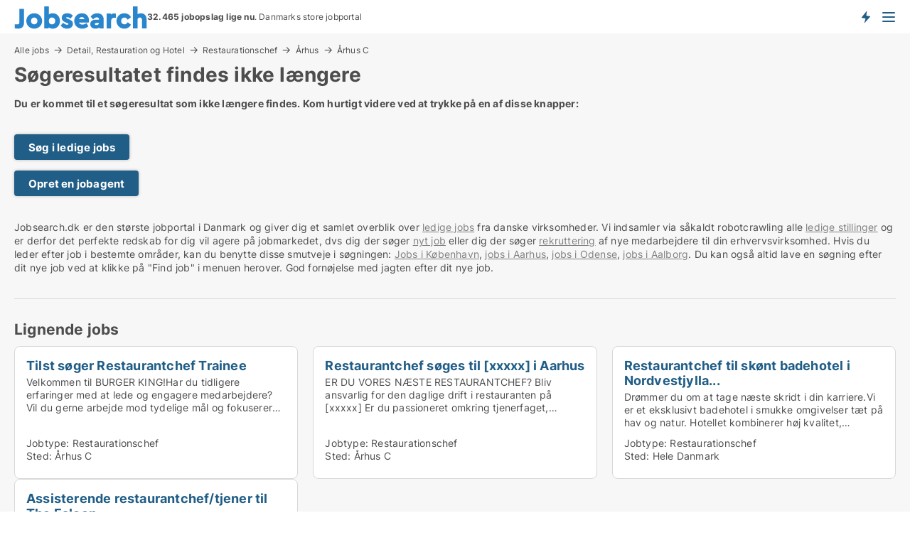

--- FILE ---
content_type: text/html; charset=utf-8
request_url: https://www.jobsearch.dk/restaurationschef/aarhus-c/3148542
body_size: 8783
content:
<!doctype html>
<html lang="da" prefix="og:http://ogp.me/ns#">
<head>
    
<meta charset="UTF-8" />

    <title>Søgeresultatet 3148542 findes ikke: restaurationschef i </title>
        <meta name="description" content="Søgeresultatet med ID: 3148542 findes ikke. Tryk på en af disse knapper for at komme videre..." />
        <meta property="fb:app_id" content="342128066407532" />
        <meta property="og:type" content="website" />
        <meta property="og:image:alt" content="/images/noimage/Cache/JobSearch_750.webp" />
        <meta property="og:image:width" content="750" />
        <meta property="og:image:height" content="500" />
        <meta property="og:url" content="https://www.jobsearch.dk/restaurationschef/aarhus-c/3148542" />
        <meta property="og:title" content="Søgeresultatet 3148542 findes ikke: restaurationschef i " />
        <meta property="og:description" content="Søgeresultatet med ID: 3148542 findes ikke. Tryk på en af disse knapper for at komme videre..." />
<meta name="robots" content="noarchive"> <meta name="robots" content="noindex,follow" />

<link rel="canonical" href="https://www.jobsearch.dk/restaurationschef/aarhus-c/3148542" />

    <meta name="viewport" content="width=device-width, initial-scale=1, maximum-scale=1" />
    <link rel="shortcut icon" href="/images/favicons/favicon-j.svg" type="image/svg+xml" />

    <link rel="stylesheet" type="text/css" href="/css/Fonts.css?v=qdyVyXTPGujr1_Zx6mSCH3rhyJE" />


<link rel="stylesheet" href="/bundles/css/styles.css?v=qKJjXk04v07h5hX_tZ-82ZTYtTQ" />
<link rel="stylesheet" href="/bundles/css/ie.css?v=arvbbbJlr3nYUy4yERXZvdZs-2M" />

    <link rel="stylesheet" type="text/css" href="/css/Print.css?v=bYdEREpUZoZiSfaoFUgZUwvL20s" media="print" />
<script>
    window.dataLayer = window.dataLayer || [];
    function gtag() { dataLayer.push(arguments); }
    gtag('consent', 'default', {
        'ad_user_data': 'denied',
        'ad_personalization': 'denied',
        'ad_storage': 'denied',
        'analytics_storage': 'denied'
    });
    gtag('js', new Date());
    gtag('config', 'G-ZJSMH0ZFNQ');
</script>


</head>
<body class="new-popup-layout">
    
    

<header id="header">
    <section>
<a href="https://www.jobsearch.dk/" class="logo">
                    <img alt="Ledige jobs. Se alle de ledige stillinger og søg job på Jobsearch.dk" title="Ledige jobs. Se alle de ledige stillinger og søg job på Jobsearch.dk" src="/media/5n3g3dpd/jobsearch.svg"  />
                    
                </a>            <div class="post-logo">
                    <ul class="info" id="presentation_info" data-separator="." data-animate="false">
                        <li><span class="show-desktop"><a href="javascript:ModalPopup.Show({ url: '/Custom/EstimatedJobs/Index?totalAds=32.465&estimatedAds=48.697',  css: 'content-popup scrolled', showClose: true });" style="text-decoration:underline;">Estimeret</a> <strong><span>48.697</span></strong> jobs i <a href="/jobsoegemaskiner" style="text-decoration:underline;"><strong><span>32.465</span></strong> jobopslag</a> lige nu på <strong>Danmarks største jobportal</strong></span><span class="show-mobile"><b>32.465 jobopslag lige nu</b>. Danmarks store jobportal</span></li>
                    </ul>


            </div>
            <div class="logo-btns">
                <a id="special_product_button" class="special-product-button" onclick="ShowPreAuthPopup('HeaderSpecialButton', 'Popup_FrequencyUserCreation', '', false, '', '');">Få besked om nye jobs der udbydes!</a>

                <div class="notification-buttons show-mobile">
                    
<a data-action="user-notifications" data-api="UserNotificationPopup" data-type="Default" class="notification-counter" style="display:none;"
   data-text="Nye jobs" data-empty-text="Jobs der passer til din agent">
    <label data-action="label"></label>
    <span class="counter" data-action="counter"></span>
</a>

<a data-action="user-notifications" data-api="DialogueNotification" data-type="Dialogues" class="notification-counter" style="display:none;"
   data-text="Beskeder" data-empty-text="Beskeder">
    <label data-action="label"></label>
    <span class="counter" data-action="counter"></span>
</a>                </div>


                    <a class="show-menu-button" onclick="ToggleMenu();"></a>
            </div>
        <div id="slide_nav" class="mobile-navi"></div>
    </section>
        <nav>
                <div  data-single-line="">
                    <aside>
<span><a class="show-desktop regular with-nested" href="https://www.jobsearch.dk/about">Om Jobsearch.dk </a><ul class="nested-links"><li><a class="regular" href="https://www.jobsearch.dk/kontakt">Kontakt os</a></li><li><a class="regular" href="https://www.jobsearch.dk/her-kommer-jobsene-fra">Her kommer alle jobs fra</a></li><li><a class="regular" href="https://www.jobsearch.dk/betalingsbruger-fordele-som-jobsoeger">Betalingsbruger fordele</a></li><li><a class="regular" href="https://www.jobsearch.dk/find-fejl-og-faa-beloenning">Belønning for fejl</a></li><li><a class="regular" href="https://www.jobsearch.dk/facebook-communities">Facebook communities</a></li><li><a class="regular" href="https://www.jobsearch.dk/jobsearch-linkedin">Linkedin communities</a></li></ul></span><span><a class="bold with-nested" onmouseover="this.prevFontColor=this.style.color;this.style.color='#f5870b'" onmouseout="this.style.color=this.prevFontColor" href="/job">Find job</a><ul class="nested-links two-col"><li><a class="regular" href="https://www.jobsearch.dk/job/laege">Lægejob</a></li><li><a class="regular" href="https://www.jobsearch.dk/job/transport">Chauffør job</a></li><li><a class="regular" href="https://www.jobsearch.dk/job/elev">Elevplads</a></li><li><a class="regular" href="https://www.jobsearch.dk/job/freelance">Freelance jobs</a></li><li><a class="regular" href="https://www.jobsearch.dk/job/kundeservicemedarbejder">Kundeservice job</a></li><li><a class="regular" href="https://www.jobsearch.dk/job/laerer">Lærerjobs</a></li><li><a class="regular" href="https://www.jobsearch.dk/job/kontorassistent">Piccoline job</a></li><li><a class="regular" href="https://www.jobsearch.dk/job/paedagog">Pædagog job</a></li><li><a class="regular" href="https://www.jobsearch.dk/job/paedagogmedhjaelper">Pædagogmedhjælper job</a></li><li><a class="regular" href="https://www.jobsearch.dk/job/receptionist">Receptionist job</a></li><li><a class="regular" href="https://www.jobsearch.dk/job/rengoeringsassistent">Rengørings job</a></li><li><a class="regular" href="https://www.jobsearch.dk/job/undervisning">Skolejobs</a></li><li><a class="regular" href="https://www.jobsearch.dk/job/socialraadgiver">Socialrådgiver job</a></li><li><a class="regular" href="https://www.jobsearch.dk/job/sundhed-og-forskning">Sundhedsjob</a></li><li><a class="regular" href="https://www.jobsearch.dk/job/sygeplejerske">Sygeplejerske job</a></li><li><a class="regular" href="https://www.jobsearch.dk/job/ufaglaert">Ufaglært job</a></li><li><a class="regular" href="https://www.jobsearch.dk/job/ufaglaert">Ufaglærte jobs</a></li><li><a class="regular" href="https://www.jobsearch.dk/job/vikar">Vikar job</a></li><li><a class="regular" href="https://www.jobsearch.dk/job/undervisning">Gymnasiejob</a></li><li><a class="regular" href="https://www.jobsearch.dk/fleksjob">Fleksjob</a></li></ul></span><a class="bold" onmouseover="this.prevFontColor=this.style.color;this.style.color='#f5870b'" onmouseout="this.style.color=this.prevFontColor" href="https://www.jobsearch.dk/rekruttering">Find medarbejder</a><a class="show-desktop regular" onmouseover="this.prevFontColor=this.style.color;this.style.color='#f5870b'" onmouseout="this.style.color=this.prevFontColor" href="https://www.jobsearch.dk/rekrutteringsbureauer">Find rekrutteringsbureau</a><span><a class="regular with-nested" onmouseover="this.prevFontColor=this.style.color;this.style.color='#f5870b'" onmouseout="this.style.color=this.prevFontColor" href="https://www.jobsearch.dk/viden-om">Viden om</a><ul class="nested-links"><li><a class="regular" href="https://www.jobsearch.dk/job-spoergsmaal-svar">Spørgsmål og svar om jobs</a></li><li><a class="regular" href="https://www.jobsearch.dk/blogs">Blog</a></li><li><a class="regular" href="https://www.jobsearch.dk/nyheder">Nyheder</a></li><li><a class="regular" href="https://www.jobsearch.dk/jobleksikon">Jobleksikon</a></li></ul></span><span><a class="show-desktop regular with-nested" onmouseover="this.prevFontColor=this.style.color;this.style.color='#f5870b'" onmouseout="this.style.color=this.prevFontColor" href="https://www.jobsearch.dk/jobstatistik">Data om job-markedet</a><ul class="nested-links"><li><a class="regular" href="https://www.jobsearch.dk/jobstatistik/jobsoegemaskiner">Danske job-søgemaskiner</a></li><li><a class="regular" href="https://www.jobsearch.dk/jobstatistik/jobstatistik">Jobstatistik: Jobannoncer i Danmark</a></li><li><a class="regular" href="https://www.jobsearch.dk/jobstatistik/indhold-i-jobannoncer">Data: Indhold i jobannoncer</a></li><li><a class="regular" href="https://www.jobsearch.dk/jobstatistik/antal-jobannoncer-i-den-offentlige-versus-den-private-sektor">Statistik: Offentlige vs private jobs</a></li><li><a class="regular" href="https://www.jobsearch.dk/jobstatistik/udvikling-i-jobopslag-i-forskellige-brancher">Jobstatistik: Brancher</a></li><li><a class="regular" href="https://www.jobsearch.dk/jobstatistik/nye-jobannoncer-per-uge">Jobstatistik: Ugentlig trend</a></li><li><a class="regular" href="https://www.jobsearch.dk/jobstatistik/udvikling-i-antal-jobannoncer-hos-danske-virksomheder">Jobstatistik: Ledige stillinger hos danske virksomheder</a></li><li><a class="regular" href="https://www.jobsearch.dk/jobstatistik/antal-nye-annoncer-per-jobtype-per-uge">Jobstatistik: Nye annoncer per jobtype (ugentlig)</a></li><li><a class="regular" href="https://www.jobsearch.dk/jobstatistik/antal-nye-annoncer-per-jobtype-per-dag">Jobstatistik: Nye annoncer per jobtype (daglig)</a></li><li><a class="regular" href="https://www.jobsearch.dk/jobstatistik/nye-annoncer-hos-virksomhederne-per-uge">Jobstatistik: Antal nye jobs hos danske virksomheder (ugentlig)</a></li><li><a class="regular" href="https://www.jobsearch.dk/faa-din-egen-jobsektion">Få din egen jobsektion</a></li></ul></span>                        
                    </aside>
                    <aside>
<a class="show-desktop regular" onmouseover="this.prevFontColor=this.style.color;this.style.color='#f5870b'" onmouseout="this.style.color=this.prevFontColor" href="https://www.jobsearch.dk/opretbruger">Opret</a><a class="show-mobile bold" onmouseover="this.prevFontColor=this.style.color;this.style.color='#f5870b'" onmouseout="this.style.color=this.prevFontColor" href="https://www.jobsearch.dk/opretbruger">Sign up</a><a class="button orange regular plus" href="https://www.jobsearch.dk/opret-jobannonce">Opret jobannonce</a>                                <a class="login show-desktop" href="javascript:ShowLoginPopup()">Log ind</a>
                    </aside>
                </div>
        </nav>
    
</header>


    <main id="layout" class=" ad-details">
        <div id="container">
            <div id="mainContent">
                
<div class="breadcrumb head" id="simple_bread_crumb"><a href="/job" onclick="ClearSearch()" oncontextmenu="ClearSearch()">Alle jobs</a><a href="/job/detail-restauration-og-hotel" onclick="ClearSearch()" oncontextmenu="ClearSearch()">Detail, Restauration og Hotel</a><a href="/job/restaurationschef" onclick="ClearSearch()" oncontextmenu="ClearSearch()">Restaurationschef</a><a href="/job/restaurationschef/aarhus" onclick="ClearSearch()" oncontextmenu="ClearSearch()">Århus</a><a href="/job/restaurationschef/aarhus-c" onclick="ClearSearch()" oncontextmenu="ClearSearch()">Århus C</a></div><script type="application/ld+json">
    {
      "@context": "https://schema.org",
      "@type": "BreadcrumbList",
      "itemListElement": [{
        "@type": "ListItem",
        "position": 1,
        "name": "Alle jobs",
        "item": "https://www.jobsearch.dk/job"
      },{
        "@type": "ListItem",
        "position": 2,
        "name": "Detail, Restauration og Hotel",
        "item": "https://www.jobsearch.dk/job/detail-restauration-og-hotel"
      },{
        "@type": "ListItem",
        "position": 3,
        "name": "Restaurationschef",
        "item": "https://www.jobsearch.dk/job/restaurationschef"
      },{
        "@type": "ListItem",
        "position": 4,
        "name": "Århus",
        "item": "https://www.jobsearch.dk/job/restaurationschef/aarhus"
      },{
        "@type": "ListItem",
        "position": 5,
        "name": "Århus C",
        "item": "https://www.jobsearch.dk/job/restaurationschef/aarhus-c"
      }]
    }
    </script>
                <div class="content page-content" id="page_data">
                    
                    





    <div id="page_control" class="page-control">
        


<div class="content-page">
    <h1 data-page-title="1" data-single-line="False">Søgeresultatet findes ikke længere</h1>
    <div data-page-content="1" class="text-section"><p><strong>Du er kommet til et søgeresultat som ikke længere findes. Kom hurtigt videre ved at trykke på en af disse knapper:<br /><br /></strong></p><p><a class="button " href="/job">Søg i ledige jobs</a></p><p><a class="button " href="javascript:ShowPreAuthPopup(`HeaderSpecialButton`,``,``,false,``,``);">Opret en jobagent</a></p><p><br />Jobsearch.dk er den største jobportal i Danmark og giver dig et samlet overblik over <a style="text-decoration: underline; cursor: pointer; color: #808080;" href="/job">ledige jobs</a> fra danske virksomheder. Vi indsamler via såkaldt robotcrawling alle <a style="text-decoration: underline; cursor: pointer; color: #808080;" href="/job">ledige stillinger</a> og er derfor det perfekte redskab for dig vil agere på jobmarkedet, dvs dig der søger <a style="text-decoration: underline; cursor: pointer; color: #808080;" href="/job">nyt job</a> eller dig der søger <a style="text-decoration: underline; cursor: pointer; color: #808080;" href="/rekruttering">rekruttering</a> af nye medarbejdere til din erhvervsvirksomhed. Hvis du leder efter job i bestemte områder, kan du benytte disse smutveje i søgningen: <a style="text-decoration: underline; color: #808080; cursor: pointer;" href="/job/omrade/koebenhavn">Jobs i København</a>, <a style="text-decoration: underline; color: #808080; cursor: pointer;" href="/job/omrade/aarhus">jobs i Aarhus</a>, <a style="text-decoration: underline; color: #808080; cursor: pointer;" href="/job/omrade/odense">jobs i Odense</a>, <a style="text-decoration: underline; color: #808080; cursor: pointer;" href="/job/omrade/aalborg">jobs i Aalborg</a>. Du kan også altid lave en søgning efter dit nye job ved at klikke på "Find job" i menuen herover. God fornøjelse med jagten efter dit nye job.</p></div>
</div>




<style type="text/css">
    .image-watermark.--missing > span {
    font-weight: bold !important;
color:rgba(208, 230, 247,1) !important;
}
@media only screen and (max-width: 999px) {
    .image-watermark.--missing > span {
        font-weight: bold !important;
color:rgba(208, 230, 247,1) !important;
    }
}
    .image-watermark.--street > span {
    font-weight: bold !important;
color:rgba(208, 230, 247,1) !important;
}
@media only screen and (max-width: 999px) {
    .image-watermark.--street > span {
        font-weight: bold !important;
color:rgba(208, 230, 247,1) !important;
    }
}
</style>


    <script>
        var AdsList_CustomRoutes = {
        listMode: 'RelatedAds',
        tableHeader: '',
        isMapRendered: false,
        isMapShown: false,
        pageIndex: null
        }
    </script>
        <div id="ads_list" class="ads-list-wrapper regular-list grid">





            
            
            <div id="scroll_target"></div>
<h2 class="list-title">Lignende jobs</h2>                <ul class="table-ads col-4">

                        <li class="">
                            <div  onclick="Redirect('/restaurationschef/aarhus-c/5368313', false)">
                                    <h4 class="line-clamp line-2">
                                        <a href="/restaurationschef/aarhus-c/5368313" target="_self" title="Tilst søger Restaurantchef Trainee">Tilst søger Restaurantchef Trainee</a>
                                    </h4>





<div class="wrap">




                                    <div class="text-data" >
                                            <a href="/restaurationschef/aarhus-c/5368313" data-no-propagation target="_self" title=""></a>
                                                <div class="line-clamp line-3">
                                                    Velkommen til BURGER KING!Har du tidligere erfaringer med at lede og engagere medarbejdere? Vil du gerne arbejde mod tydelige mål og fokuserer du på at opnå resultater?Vil du udnytte mulig..
                                                </div>
                                    </div>


                                        <div class="bottom"> 
                                            <div class="list-facts">
                                                <ul>
                                                    <li>
                                                        <label>Jobtype:</label>
        <span>Restaurationschef</span>
                                                    </li>
                                                        <li>
                                                            <label>Sted:</label>
        <span>Århus C</span>
                                                        </li>
                                                </ul>
                                            </div>

                                                    <a class="button medium full-width show-desktop" data-buy-ad-button="5368313" onclick="ProcessAdRequest(5368313)" data-no-propagation>Få mere info</a>
                                        </div>
</div>                            </div>
                        </li>                    
                        <li class="">
                            <div  onclick="Redirect('/restaurationschef/aarhus-c/5368523', false)">
                                    <h4 class="line-clamp line-2">
                                        <a href="/restaurationschef/aarhus-c/5368523" target="_self" title="Restaurantchef søges til [xxxxx] i Aarhus">Restaurantchef søges til [xxxxx] i Aarhus</a>
                                    </h4>





<div class="wrap">




                                    <div class="text-data" >
                                            <a href="/restaurationschef/aarhus-c/5368523" data-no-propagation target="_self" title=""></a>
                                                <div class="line-clamp line-3">
                                                    ER DU VORES NÆSTE RESTAURANTCHEF? Bliv ansvarlig for den daglige drift i restauranten på [xxxxx] Er du passioneret omkring tjenerfaget, brænder du for at levere unikke gæsteoplevelser, t..
                                                </div>
                                    </div>


                                        <div class="bottom"> 
                                            <div class="list-facts">
                                                <ul>
                                                    <li>
                                                        <label>Jobtype:</label>
        <span>Restaurationschef</span>
                                                    </li>
                                                        <li>
                                                            <label>Sted:</label>
        <span>Århus C</span>
                                                        </li>
                                                </ul>
                                            </div>

                                                    <a class="button medium full-width show-desktop" data-buy-ad-button="5368523" onclick="ProcessAdRequest(5368523)" data-no-propagation>Få mere info</a>
                                        </div>
</div>                            </div>
                        </li>                    
                        <li class="">
                            <div  onclick="Redirect('/restaurationschef/hele-danmark/5368812', false)">
                                    <h4 class="line-clamp line-2">
                                        <a href="/restaurationschef/hele-danmark/5368812" target="_self" title="Restaurantchef til skønt badehotel i Nordvestjylla...">Restaurantchef til skønt badehotel i Nordvestjylla...</a>
                                    </h4>





<div class="wrap">




                                    <div class="text-data" >
                                            <a href="/restaurationschef/hele-danmark/5368812" data-no-propagation target="_self" title=""></a>
                                                <div class="line-clamp line-3">
                                                    Drømmer du om at tage næste skridt i din karriere.Vi er et eksklusivt badehotel i smukke omgivelser tæt på hav og natur. Hotellet kombinerer høj kvalitet, autensitet og personlig service med fo..
                                                </div>
                                    </div>


                                        <div class="bottom"> 
                                            <div class="list-facts">
                                                <ul>
                                                    <li>
                                                        <label>Jobtype:</label>
        <span>Restaurationschef</span>
                                                    </li>
                                                        <li>
                                                            <label>Sted:</label>
        <span>Hele Danmark</span>
                                                        </li>
                                                </ul>
                                            </div>

                                                    <a class="button medium full-width show-desktop" data-buy-ad-button="5368812" onclick="ProcessAdRequest(5368812)" data-no-propagation>Få mere info</a>
                                        </div>
</div>                            </div>
                        </li>                    
                        <li class="">
                            <div  onclick="Redirect('/restaurationschef/hele-danmark/5332219', false)">
                                    <h4 class="line-clamp line-2">
                                        <a href="/restaurationschef/hele-danmark/5332219" target="_self" title="Assisterende restaurantchef/tjener til The Falcon ...">Assisterende restaurantchef/tjener til The Falcon ...</a>
                                    </h4>





<div class="wrap">




                                    <div class="text-data" >
                                            <a href="/restaurationschef/hele-danmark/5332219" data-no-propagation target="_self" title=""></a>
                                                <div class="line-clamp line-3">
                                                    Stærk og engageret Assisterende Restaurantchef/tjener med passion for mad, vin og fantastiske gæsteoplevelserPå The Falcon Hotel har vi fokus på værtskab, service og god gæstekontakt, og vi g..
                                                </div>
                                    </div>


                                        <div class="bottom"> 
                                            <div class="list-facts">
                                                <ul>
                                                    <li>
                                                        <label>Jobtype:</label>
        <span>Restaurationschef</span>
                                                    </li>
                                                        <li>
                                                            <label>Sted:</label>
        <span>Hele Danmark</span>
                                                        </li>
                                                </ul>
                                            </div>

                                                    <a class="button medium full-width show-desktop" data-buy-ad-button="5332219" onclick="ProcessAdRequest(5332219)" data-no-propagation>Få mere info</a>
                                        </div>
</div>                            </div>
                        </li>                    
                </ul>
            <div class="paging-space">
            </div>


            
            
            
        </div>


    </div>

                            <div id="faqItem" data-page-faq-content="1" class="bottom-faq collapsible-blocks  hidden">
                                
                            </div>
                        <div data-extra-custom-page-content="1">
                            
                        </div>


<div class="seo-links-content" data-extra-bottom-content="1"><h2>Populære søgninger</h2>
                <div>
                    <a href="/job/restaurationschef" 
                         
                        
                        
                        >Alle jobs som Restaurationschef</a>
                </div>
                <div>
                    <a href="/job/aarhus-c" 
                         
                        
                        
                        >Alle jobs i Århus C</a>
                </div>

                <div>
                    <a href="/stillingsbetegnelser/restaurationschef/bestyrer" 
                         title="Job som bestyrer" 
                        
                        
                        >Job som bestyrer</a>
                </div>
                <div>
                    <a href="/stillingsbetegnelser/restaurationschef/leder-til-koekkenet" 
                         title="Job som leder til køkkenet" 
                        
                        
                        >Job som leder til køkkenet</a>
                </div>
                <div>
                    <a href="/stillingsbetegnelser/restaurationschef/restaurant-superviser" 
                         title="Job som restaurant superviser" 
                        
                        
                        >Job som restaurant superviser</a>
                </div>
                <div>
                    <a href="/stillingsbetegnelser/restaurationschef/restaurant-supervisor" 
                         title="Job som restaurant supervisor" 
                        
                        
                        >Job som restaurant supervisor</a>
                </div>
                <div>
                    <a href="/stillingsbetegnelser/restaurationschef/restaurantchef" 
                         title="Job som restaurantchef" 
                        
                        
                        >Job som restaurantchef</a>
                </div>
                <div>
                    <a href="/stillingsbetegnelser/restaurationschef/restaurantmanager" 
                         title="Job som restaurantmanager" 
                        
                        
                        >Job som restaurantmanager</a>
                </div>
                <div>
                    <a href="/stillingsbetegnelser/restaurationschef/restauration-manager" 
                         title="Job som restauration manager" 
                        
                        
                        >Job som restauration manager</a>
                </div>
                <div>
                    <a href="/stillingsbetegnelser/restaurationschef/restaurationsmanager" 
                         title="Job som restaurationsmanager" 
                        
                        
                        >Job som restaurationsmanager</a>
                </div>

                <div>
                    <a href="/job/restaurationschef/aarhus" 
                         title="Se andre jobs som restaurationschef  i  Århus" 
                        
                        
                        >Se andre jobs som restaurationschef  i  Århus</a>
                </div>
                <div>
                    <a href="/job/restaurationschef" 
                         title="Se andre jobs som restaurationschef" 
                        
                        
                        >Se andre jobs som restaurationschef</a>
                </div>
                <div>
                    <a href="/job/aarhus" 
                         title="Se andre jobs  i  Århus" 
                        
                        
                        >Se andre jobs  i  Århus</a>
                </div>
<a class="show-mobile show-all-link" onclick="$('[data-extra-bottom-content]').addClass('show-all')">Se alle populære søgninger</a></div>                </div>
            </div>
        </div>
    </main>
    
<footer id="footer">

<div class="newsletter-form" id="newsletter_form_holder">
        <fieldset class="body">
                    <div class="text">
<h3>Tilmeld dig vores nyhedsbrev</h3><p>Jeg vil gerne modtage nyhedsbreve fra Jobsearch.dk.</p>                    </div>
            
<form action="/Custom/NewsletterSubscriptionForm/Save?estateType=restaurationschef&zipOriginName=aarhus-c&adId=3148542&referrer=%2frestaurationschef%2faarhus-c%2f3148542" data-ajax="true" method="POST" data-ajax-mode="replace-with" data-ajax-update="#newsletter_form_holder" data-ajax-failure="alert('An unexpected error occured. Please contact support@mail.jobsearch.dk');" data-ajax-begin="LoadingPanel.Show();" data-ajax-complete="LoadingPanel.Hide();" datavalalert="1">
                <ul class="flex-box">
                    <li>
                        

<div class="custom-field">
    <input id="custom-field-input"
           type="text"
           
           class="big"
           placeholder=" "
           name="Email"
           data-val="true"
           data-val-required="Email skal udfyldes"
           data-val-regex-pattern="^([ ]&#x2B;)?([a-zA-Z0-9]([a-zA-Z\d_\-\.]&#x2B;)?)@((\[[0-9]{1,3}\.[0-9]{1,3}\.[0-9]{1,3}\.)|(([a-zA-Z0-9\-]&#x2B;\.)&#x2B;))([a-zA-Z]{2,15}|[0-9]{1,3})(\]?)([ ]&#x2B;)?$"
           data-val-regex="Emailadressen er ikke korrekt" />
    <label for="custom-field-input-label">
        Email
    </label>
</div>
                    </li>
                    <li class="buttons">
                        <input type="hidden" name="FooterMode" value="value" />
                        <input type="submit" class="button big" value="OK" />
                    </li>
                </ul>
</form>
        </fieldset>
</div>

        <div class="body">

        </div>

        <div class="gray-box">
                <div>
                    <h6>Kontakt</h6><div>Jobsearch.dk<br>Mynstersvej 3, Frederiksberg<br><a href="mailto:support@jobsearch.dk">support@jobsearch.dk</a><br>CVR: 39925311</a><br></a><br>Via servicen kan søgere og udbydere finde hinanden. Som ny søger koster opgradering 19 kr. for den første dag og herefter 249kr. per 7 dage i løbende abonnement. Der er ingen binding.</div><a class="social facebook regular social facebook" href="https://www.facebook.com/jobsearchdanmark" target="_blank" rel="nofollow">Facebook</a>
                </div>
                <div>
                    <h6>Vigtige genveje</h6><a class="link regular" href="https://www.jobsearch.dk/about">Om os</a><br/><a class="link regular" href="https://www.jobsearch.dk/kontakt">Kontakt</a><br/><a class="link regular" href="https://www.jobsearch.dk/vilkaar">Vilkår</a><br/><a class="link regular" href="https://www.jobsearch.dk/vilkaar#abbvilkaar" data-anchor="tos_payment_header">Abonnementsvilkår</a><br/><a class="link regular" href="https://www.jobsearch.dk/privacy">Datapolitik</a><br/><a class="link regular" href="https://www.jobsearch.dk/cookie-policy-and-terms">Cookiepolitik </a><br/><a class="link regular" href="https://www.jobsearch.dk/nyheder">Nyheder</a><br/><a class="link regular" href="https://www.jobsearch.dk/blogs">Blog</a><br/><a class="link regular" href="https://www.jobsearch.dk/job-spoergsmaal-svar">QA</a><br/><a class="link regular" href="https://www.jobsearch.dk/jobleksikon">Jobleksikon</a><br/><a class="link regular" href="https://www.jobsearch.dk/jobstatistik">Jobstatistik</a><br/><a class="link regular" href="https://www.jobsearch.dk/virksomheder" target="_blank">Virksomheder</a><br/><a class="link regular" href="/sitemap-information">Info om jobs</a><br/><a class="link regular" href="https://www.jobsearch.dk/ledige-jobs">Sitemap</a><br/><a class="link regular" href="https://www.jobsearch.dk/feed/job-annoncer">RSS</a>
                </div>
                <div>
                    <h6>Populære søgninger</h6><a class="link regular" href="https://www.jobsearch.dk/job-ledige-stillinger/339-novo-nordisk/job">Novo Nordisk job</a><br/><a class="link regular" href="https://www.jobsearch.dk/job-ledige-stillinger/322-forsvaret">Job i Forsvaret</a><br/><a class="link regular" href="https://www.jobsearch.dk/job/odense">Job Odense</a><br/><a class="link regular" href="https://www.jobsearch.dk/job/aarhus-c">Job Aarhus</a><br/><a class="link regular" href="https://www.jobsearch.dk/job-ledige-stillinger/486-matas/job">Matas job</a><br/><a class="link regular" href="https://www.jobsearch.dk/job-ledige-stillinger/281-aalborg-kommune/job">Aalborg Kommune job</a><br/><a class="link regular" href="https://www.jobsearch.dk/job-ledige-stillinger/377-odense-kommune/job">Odense Kommune job</a><br/><a class="link regular" href="https://www.jobsearch.dk/job-ledige-stillinger/75-falck-as/job">Falck job</a><br/><a class="link regular" href="https://www.jobsearch.dk/job/vikar">Vikar job</a><br/><a class="link regular" href="https://www.jobsearch.dk/job/sygeplejerske">Sygeplejerske job</a><br/><a class="link regular" href="https://www.jobsearch.dk/job/aalborg">Job Aalborg</a><br/><a class="link regular" href="https://www.jobsearch.dk/job/chauffoer">Chauffør job</a><br/><a class="link regular" href="https://www.jobsearch.dk/job-ledige-stillinger/323-region-syddanmark/job">Region Syddanmark job</a>
                </div>
                <div>
                    <h6>Populære søgninger</h6><a class="link regular" href="https://www.jobsearch.dk/job-ledige-stillinger/77-ikea/job">Ikea job</a><br/><a class="link regular" href="https://www.jobsearch.dk/job-ledige-stillinger/318-koebenhavns-kommune/job">Københavns Kommune job</a><br/><a class="link regular" href="https://www.jobsearch.dk/job-ledige-stillinger/352-mcdonalds/job">McDonalds job</a><br/><a class="link regular" href="https://www.jobsearch.dk/job-ledige-stillinger/780-vejle-kommune/job">Vejle Kommune job</a><br/><a class="link regular" href="https://www.jobsearch.dk/job-ledige-stillinger/328-aarhus-kommune/job">Århus Kommune job</a><br/><a class="link regular" href="https://www.jobsearch.dk/job/aarhus-c">Job i Aarhus</a><br/><a class="link regular" href="https://www.jobsearch.dk/job-ledige-stillinger/324-coop-danmark-as/job">Coop job</a><br/><a class="link regular" href="https://www.jobsearch.dk/job-region-hovedstaden">Region Hovedstaden job</a><br/><a class="link regular" href="https://www.jobsearch.dk/job/vejle">Job Vejle</a><br/><a class="link regular" href="https://www.jobsearch.dk/job-ledige-stillinger/4110-normal/job">Normal job</a><br/><a class="link regular" href="https://www.jobsearch.dk/job/esbjerg">Job Esbjerg</a><br/><a class="link regular" href="https://www.jobsearch.dk/job/naestved">Job Næstved</a><br/><a class="link regular" href="https://www.jobsearch.dk/job-ledige-stillinger/368-region-nordjylland/job/pageindex1">Region Nordjylland job</a>
                </div>
                <div>
                    <h6>Populære søgninger</h6><a class="link regular" href="https://www.jobsearch.dk/job/socialraadgiver">Socialrådgiver job</a><br/><a class="link regular" href="https://www.jobsearch.dk/job-ledige-stillinger/328-aarhus-kommune">Aarhus Kommune job</a><br/><a class="link regular" href="https://www.jobsearch.dk/job/aarhus-c">Job Århus</a><br/><a class="link regular" href="https://www.jobsearch.dk/job-ledige-stillinger/64-randers-kommune">Randers Kommune job</a><br/><a class="link regular" href="https://www.jobsearch.dk/job/silkeborg">Job Silkeborg</a><br/><a class="link regular" href="https://www.jobsearch.dk/job-ledige-stillinger/4113-region-sjaelland/job">Region Sjælland job</a><br/><a class="link regular" href="https://www.jobsearch.dk/job-lufthavnen">Job i lufthavnen</a><br/><a class="link regular" href="https://www.jobsearch.dk/job/kolding">Job Kolding</a><br/><a class="link regular" href="https://www.jobsearch.dk/job-ledige-stillinger/365-horsens-kommune/job">Horsens kommune job</a><br/><a class="link regular" href="https://www.jobsearch.dk/job-ledige-stillinger/342-lego/job">Lego job</a><br/><a class="link regular" href="https://www.jobsearch.dk/job/koebenhavn">Job København</a>
                </div>
        </div>
</footer>


    

    

    <div id="page_scripts" class="page-scripts">
        

<script>
    var PageData = {
        Portal: 'JobSearch',
        Country: 'Denmark',
        IsMobileDevice: false,
        CurrentNodeQueryString: 'nodeId=2032',
        QueryString: '&estateType=restaurationschef&zipOriginName=aarhus-c&adId=3148542&nodeId=2032&showSortingOptionsOnMobile=False',
        LoggedIn: false,
        CookiesAccepted: false,
        UserId: 0,
        ConfirmButton: 'OK',
        CancelButton: 'Fortryd',
        ClosePopupLink: 'Luk popup ved at trykke her',
        Language: '',
        BlockFrequencyPopup: false
    }
</script>


<script src="/bundles/jquery.js?v=7FzKbmXPHiM64thlGWAlvcRtLq0"></script>
<script src="/bundles/jqueryMVC.js?v=ya0c6wLBJBb6va1bhfNW4_aBO8s"></script>
<script src="/bundles/vue.js?v=i_JO_ZlBpzqs_YAeoNjkY4XzlS4"></script>
<script src="/bundles/Global.js?v=1c0Okd7_IkPk9OEUBNZAWkVl4pw"></script>
<script src="/bundles/LPSite.js?v=zwttm6HrVNSOSB4eRqccrV5viJo"></script>
<script src="/bundles/Controls.js?v=BJXMItQLSq1QYC2D57UCrqbM9KU"></script>

    <script src="/bundles/SignalRNotifications.js?v=q1q0LIvAhU2tVFKMwvDhA1o7ouk"></script>
    <script>
        var PushNotificationsKey = 'BMyNE4PFYrZbyAS6QWUbq5mWa61A7Pa5gT1DeaQpuW_KTJmgw-vJMNGNPPLN_EZT0iWQ_mRGr6qFM5bie3TvRFI';
    </script>
    <script>
        var PreAuthPopup_BlinkingTitle = 'Afventer svar';
    </script>
    <script src="/bundles/PreAuthPopup.js?v=bYinScYh6Wf6JK6POKHNx2yeGzo"></script>

    <script type="application/ld&#x2B;json">
        {
        "@context": "https://schema.org",
        "@type": "WebSite",
        "url": "https://www.jobsearch.dk/",
        "potentialAction": [{
        "@type": "SearchAction",
        "target": "https://www.jobsearch.dk/src-search?searchText={search_term_string}",
        "query-input": "required name=search_term_string"
        }]
        }
    </script>

    <script src="/bundles/AdDetails.js?v=G1wUwZZ-QoE-uM0goyQK6uZepZQ"></script>
    <script src="/bundles/carousel.js?v=KdV-G_KBDO-GMVhdKaEj9S6BIOQ"></script>
    <script src="/bundles/SharePopup.js?v=ZNtTp84uPSj1bO8O9J5Kfz0dHx4"></script>
    <script src="/bundles/AdsList.js?v=t26y7dobkUmDHotovDk1ji1tGn8"></script>
    <script src="/bundles/SuggestedPlaylistsCarousel.js?v=w2m90v8W8LKniUbH1laT5rNbN0U"></script>
    <script src="/bundles/InfoLabelPresentation.js?v=dIKvyI_CRj36N4n5RSYpAmFJpWk"></script>
    <script src="/bundles/NotificationButton.js?v=BR-YPdb2tf0JpiV92FqIsL0qjRI"></script>
    <script src="/bundles/LanguageVersionPageLinks.js?v=0B9Seb26VfdKlT1ApcjpLkBwG3I"></script>
    <script src="/bundles/HeadSection.js?v=RhKWE6PcmHeXSpTP0P_pHucbJEw"></script>
    <script src="/bundles/PageFaqContent.js?v=fEkNMbaIGWSCMdlwPmaVO5kdxJ4"></script>
    <script src="/bundles/SearchResultAdsStatistics.js?v=vUlPrQ-iR-xBJMO_JRl-rGO3oKc"></script>
    <script src="/bundles/AnchorTabs.js?v=1-0mDiz-eMfJUBPYS3jcvqIqj0o"></script>
    <script src="/bundles/PushNotification.js?v=meMoUP5djWVQf4soT-F0AFrKcuo"></script>

<script>$(function(){ $('#result_count').html(' (4)'); });</script><script>StartupFuncs.push('SuggestedPlaylistsCarousel_Init');</script><script>StartupFuncs.push('InfoLabelPresentation_Init');</script><script>StartupFuncs.push('SearchResultAdsStatistics_Init');</script><script>var CampUserId = GetLocalStorage('CampUserId');</script><script>function ResetCampIdParams() {
                                                    if (CampUserId) $('form[action]').each(function(){ $(this).attr('action', $(this).attr('action').AddGetParam('campuserid', CampUserId)); });
                                                }</script><script>$(ResetCampIdParams);</script><script>$(document).ajaxComplete(ResetCampIdParams);</script>


        
    </div>
    
    


    

    
</body>
</html>

